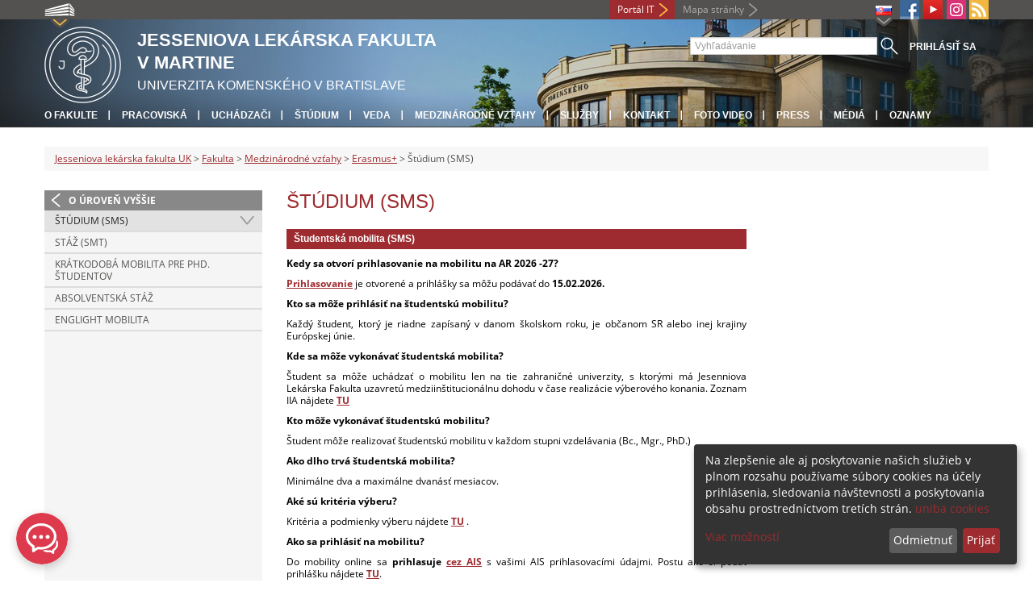

--- FILE ---
content_type: text/html; charset=utf-8
request_url: https://www.jfmed.uniba.sk/fakulta/medzinarodne-vztahy/erasmus/studium-sms/
body_size: 6005
content:
<!DOCTYPE html>
<html lang="sk-SK">
<head>

<meta charset="utf-8">
<!-- 
	This website is powered by TYPO3 - inspiring people to share!
	TYPO3 is a free open source Content Management Framework initially created by Kasper Skaarhoj and licensed under GNU/GPL.
	TYPO3 is copyright 1998-2013 of Kasper Skaarhoj. Extensions are copyright of their respective owners.
	Information and contribution at http://typo3.org/
-->



<title>Štúdium (SMS)</title>
<meta name="generator" content="TYPO3 4.7 CMS">
<meta name="viewport" content="width=device-width">
<meta http-equiv="X-UA-Compatible" content="IE=edge">

<link rel="stylesheet" type="text/css" href="/fileadmin/templates/css/fonts.css?1584008458" media="all">
<link rel="stylesheet" type="text/css" href="/fileadmin/templates/css/bootstrap.css?1395911676&amp;1418632872" media="all">
<link rel="stylesheet" type="text/css" href="/fileadmin/templates/css/bootstrap-responsive.css?1395911675&amp;1418632870" media="all">
<link rel="stylesheet" type="text/css" href="/fileadmin/templates/css/main.css?1402313906&amp;1734345820" media="all">
<link rel="stylesheet" type="text/css" href="/fileadmin/templates/css/font-awesome-4.2.0.min.css?1584017564" media="all">
<link rel="stylesheet" type="text/css" href="/fileadmin/templates/css/cookie-consent2-3.0.3.min.css?1584006322" media="all">
<link rel="stylesheet" type="text/css" href="/typo3temp/stylesheet_508b23617c.css?1721247806" media="all">
<link rel="stylesheet" type="text/css" href="/typo3conf/ext/cl_jquery_fancybox/fancybox2/jquery.fancybox.css?1416920403" media="screen">
<link rel="stylesheet" type="text/css" href="/typo3/sysext/rtehtmlarea/res/contentcss/default.css?1553780869" media="all">
<link rel="stylesheet" type="text/css" href="/typo3temp/stylesheet_0a8ffdc89d.css?1721247806" media="all">



<script src="/fileadmin/templates/js/vendor/jquery-1.10.1.min.js?1395908080" type="text/javascript"></script>
<script src="/fileadmin/templates/js/vendor/cookie-consent2-3.0.3.min.js?1584006417" type="text/javascript"></script>
<script src="/fileadmin/templates/js/vendor/bootstrap.min.js?1395911681&amp;1395908080" type="text/javascript"></script>
<script src="/fileadmin/templates/js/main.js?1401351465&amp;1570721680" type="text/javascript"></script>
<script src="/typo3temp/javascript_cc2069356a.js?1721247830" type="text/javascript"></script>


<link rel="shortcut icon" href="/fileadmin/templates/favicon.ico" type="image/x-ico; charset=binary" />
	<link rel="icon" href="/fileadmin/templates/favicon.ico" type="image/x-ico; charset=binary" />
	<link rel="apple-touch-icon-precomposed" sizes="144x144" href="/fileadmin/templates/apple-touch-icon-144-precomposed.png" />
	<link rel="apple-touch-icon-precomposed" sizes="114x114" href="/fileadmin/templates/apple-touch-icon-114-precomposed.png" />
    <script src="/fileadmin/templates/js/vendor/klaroConfig.js"></script>
    <script src="/fileadmin/templates/js/vendor/klaro.js"></script>
    <script src="/fileadmin/templates/js/vendor/matomo.js"></script>
    <script> 
        document.addEventListener('DOMContentLoaded',function(){
            if (document.documentElement.lang == "en-EN") {
          
                klaroConfig.lang = 'en';
                return;
            }
            klaroConfig.lang = 'sk';
        });
            
</script><meta property="og:url" content="https://www.jfmed.uniba.sk/fakulta/medzinarodne-vztahy/erasmus/studium-sms/" /><meta property="og:title" content="Štúdium (SMS)" /><meta property="og:image" content="https://www.jfmed.uniba.sk/fileadmin/templates/img/logos/logoUK.png" /><link rel="alternate" type="application/rss+xml" title="RSS" href="/fakulta/marketing/rss-sluzba/rss.xml" /><meta http-equiv="X-UA-Compatible" content="IE=edge">


</head>
<body>


<!-- ###DOCUMENT_BODY### -->
<div id="wrapper">
  <header>
    <div id="up">
      <div class="container">
        <div class="row">
          <div class="span7">
            <div>
              <ul id="uni" title="Zoznam fakúlt">
                <li><img src="/fileadmin/templates/img/icon_uni_full.png" alt="" />
                  <ul><li><a href="http://uniba.sk" title="Univerzita Komenského" target="_top" >Univerzita Komenského</a></li><li><a href="https://www.fmed.uniba.sk/" title="Lekárska fakulta" target="_top" >Lekárska fakulta</a></li><li><a href="http://www.flaw.uniba.sk/" title="Právnická fakulta" target="_top" >Právnická fakulta</a></li><li><a href="http://www.fphil.uniba.sk/" title="Filozofická fakulta" target="_top" >Filozofická fakulta</a></li><li><a href="http://www.fns.uniba.sk/" title="Prírodovedecká fakulta" target="_top" >Prírodovedecká fakulta</a></li><li><a href="http://www.fedu.uniba.sk/" title="Pedagogická fakulta" target="_top" >Pedagogická fakulta</a></li><li><a href="http://www.fpharm.uniba.sk/" title="Farmaceutická fakulta" target="_top" >Farmaceutická fakulta</a></li><li><a href="http://www.fsport.uniba.sk/" title="Fakulta telesnej výchovy a športu" target="_top" >Fakulta telesnej výchovy a športu</a></li><li><a href="http://www.jfmed.uniba.sk/" title="Jesseniova lekárska fakulta" target="_top" >Jesseniova lekárska fakulta</a></li><li><a href="http://www.fmph.uniba.sk/" title="Fakulta matematiky, fyziky a informatiky" target="_top" >Fakulta matematiky, fyziky a informatiky</a></li><li><a href="https://www.frcth.uniba.sk/" title="Rímskokatolícka cyrilometodská bohoslovecká fakulta" target="_top" >Rímskokatolícka cyrilometodská bohoslovecká fakulta</a></li><li><a href="http://www.fevth.uniba.sk/" title="Evanjelická bohoslovecká fakulta" target="_top" >Evanjelická bohoslovecká fakulta</a></li><li><a href="http://www.fm.uniba.sk/" title="Fakulta managementu" target="_top" >Fakulta managementu</a></li><li><a href="http://www.fses.uniba.sk/" title="Fakulta sociálnych a ekonomických vied" target="_top" >Fakulta sociálnych a ekonomických vied</a></li></ul>
                </li>
              </ul>
            </div>
          </div>
          <div class="span5">
            <span id="webmail"></span>            
	    <a href="https://moja.uniba.sk" title="Portál IT" class="link red">Portál IT</a>
            <span><a href="/mapa-stranky/" title="Mapa stránky" id="sitemap" class="link grey">Mapa stránky</a></span>
            <span class="rss_link"><a href="/fakulta/marketing/rss-sluzba/" id="rss" title="RSS"><img src="/typo3temp/pics/icon_rss_9cd78fd0c0.png" width="24" height="24" alt="RSS"></a></span>
            
            <a href="/fakulta/medzinarodne-vztahy/erasmus/studium-sms/###LINK_INSTAGRAM_URL###" id="instagram" title="###LINK_INSTAGRAM_TITLE###" target="_blank"><img src="/fileadmin/templates/img/icon_instagram.png" alt="Instagram" /></a>
            <a href="https://www.youtube.com/channel/UCGkPZYRYSW--_pt4VJ1ulYQ" target="_blank" id="youtube" title="Youtube"><img src="/typo3temp/pics/icon_youtube3_c318fa6145.png" width="24" height="24" alt="Youtube"></a>
            <a href="https://www.facebook.com/Jessenius.Faculty.Medicine/" id="fb" title="Facebook" target="_blank"><img src="/fileadmin/templates/img/icon_fb.png" alt="" /></a>
            <ul id="lang">
              <li><img src="/fileadmin/templates/images/SK.gif" alt="výber jazyka/language selection"/><ul><li class="active"> <a href="/fakulta/medzinarodne-vztahy/erasmus/studium-sms/" title="SK" onfocus="blurLink(this);"  ><img src="/fileadmin/templates/images/SK.gif"/></a> </li><li class="normal"> <a href="/en/faculty/international-relations/erasmus/studentska-mobilita-sms/" title="EN" onfocus="blurLink(this);"  ><img src="/fileadmin/templates/images/EN.gif"/></a> </li><li class="na" style="display:none"> <img src="/fileadmin/templates/images/RU.gif"/> </li></ul></li>
            </ul>
          </div>
        </div>
      </div>
    </div>
    
      <div id="main" class="sub" style="background-image: url('https://www.jfmed.uniba.sk/fileadmin/templates/img/header.jpg');">
      <div class="container">
        <div class="row">
          <div class="span8"><span id="logo"><a href="/" title="Univerzita Komenského v Bratislave - Hlavna stránka" ><img src="/fileadmin/templates/img/logos/jlfuk_logo_h95.png" width="95" height="95" alt=""></a></span><span id="titles"><span id="title">Jesseniova lekárska fakulta<br/>v Martine</span><span id="subtitle">Univerzita Komenského v Bratislave</span></span></div>
          <div class="span4">
            <form action="/nc/vyhladavanie/" method="post" id="search">
              <input type="text" placeholder="Vyhľadávanie" name="tx_uniba_pi3[sword]" /><button type="submit"></button>
            </form>
          </div>
        </div>
        <div class="row">
          <div class="span12">
            <span class="menu-toggle">Hlavné menu</span>
            <ul class="inline" id="header-nav"><li><a href="/fakulta/" title="O fakulte"  >O fakulte</a></li><li><a href="/pracoviska/" title="Pracoviská"  >Pracoviská</a></li><li><a href="/horna-navigacia/uchadzaci/" title="Uchádzači"  >Uchádzači</a></li><li><a href="/studium/" title="Štúdium"  >Štúdium</a></li><li><a href="/veda/" title="Veda"  >Veda</a></li><li><a href="/fakulta/medzinarodne-vztahy/" title="Medzinárodné vzťahy"  >Medzinárodné vzťahy</a></li><li><a href="/sluzby/" title="Služby"  >Služby</a></li><li><a href="/kontakt/" title="Kontakt"  >Kontakt</a></li><li><a href="/horna-navigacia/foto-video/" title="Foto Video"  >Foto Video</a></li><li><a href="/press/" title="Press"  >Press</a></li><li><a href="/kontakt/kontakt-pre-media/" title="Médiá"  >Médiá</a></li><li class="last_before_login"><a href="/prevadzkove-oznamy/" title="Oznamy"  >Oznamy</a></li><li class="login"><a href="https://www.jfmed.uniba.sk/cosauth/cosauth.php?u=/fakulta/medzinarodne-vztahy/erasmus/studium-sms/" title="Prihlásiť sa" class="link grey">Prihlásiť sa</a></li></ul></div>
        </div>
      </div>
    </div>
  </header>
  
  <!-- content -->
  <section>
    <div class="container">
      <div class="breadcrumb"><a href="/" title="Jesseniova lekárska fakulta UK"  >Jesseniova lekárska fakulta UK</a> &gt; <a href="/fakulta/" title="Fakulta"  >Fakulta</a> &gt; <a href="/fakulta/medzinarodne-vztahy/" title="Medzinárodné vzťahy"  >Medzinárodné vzťahy</a> &gt; <a href="/fakulta/medzinarodne-vztahy/erasmus/" title="Erasmus+"  >Erasmus+</a> &gt; Štúdium (SMS)</div>
      
      <div class="row" id="content">  
        <!-- menu -->
        <nav class="span3">
          <ul class="nav"><li class="back"><a href="/fakulta/medzinarodne-vztahy/erasmus/" title="O úroveň vyššie">O úroveň vyššie</a></li><li class="arrow2 active"><a href="/fakulta/medzinarodne-vztahy/erasmus/studium-sms/" title="Štúdium (SMS)"  >Štúdium (SMS)</a></li><li><a href="/fakulta/medzinarodne-vztahy/erasmus/staz-smt/" title="Stáž (SMT)"  >Stáž (SMT)</a></li><li><a href="/fakulta/medzinarodne-vztahy/erasmus/kratkodoba-mobilita-pre-phd-studentov/" title="Krátkodobá mobilita pre PhD. študentov"  >Krátkodobá mobilita pre PhD. študentov</a></li><li><a href="/fakulta/medzinarodne-vztahy/erasmus/absolventska-staz/" title="Absolventská stáž"  >Absolventská stáž</a></li><li><a href="/fakulta/medzinarodne-vztahy/erasmus/englight-mobilita/" title="ENGLIGHT mobilita"  >ENGLIGHT mobilita</a></li></ul>
        </nav>
        
        <!-- obsah -->
        <article class="span6">
          <h1>Štúdium (SMS)</h1>
          <div id="c93971" class="csc-default"><header class="csc-header csc-header-n1"><h2 class="csc-firstHeader">Študentská mobilita (SMS)</h2></header><p><strong>Kedy sa otvorí prihlasovanie na mobilitu na AR 2026 -27?</strong></p>
<p><strong><a href="https://uniba.sk/prihlasky-na-mobility/" title="Prihlasovanie" target="_top" >Prihlasovanie</a></strong> je otvorené a prihlášky sa môžu podávať do <strong>1<strong></strong></strong><strong>5.02.2026.&nbsp;</strong></p>
<p><strong>Kto sa môže prihlásiť na študentskú mobilitu? </strong></p>
<p>Každý študent, ktorý je riadne zapísaný v&nbsp;danom školskom roku, je občanom SR alebo inej krajiny Európskej únie.</p>
<p><strong>Kde sa môže vykonávať študentská mobilita? </strong></p>
<p>Študent sa môže uchádzať o&nbsp;mobilitu len na tie zahraničné univerzity, s&nbsp;ktorými má Jesenniova Lekárska Fakulta uzavretú medziinštitucionálnu dohodu v&nbsp;čase realizácie výberového konania. Zoznam IIA nájdete <strong><a href="/fileadmin/jlf/Dekanat/studijne-oddelenie/EN-verzia/2022-23/Erasmus/Zmluvne_miesta_dec_2025.pdf" >TU</a></strong></p>
<p><strong>Kto môže vykonávať študentskú mobilitu? </strong></p>
<p>Študent môže realizovať študentskú mobilitu v každom stupni vzdelávania (Bc., Mgr., PhD.)</p>
<p><strong>Ako dlho trvá študentská mobilita? </strong></p>
<p>Minimálne dva a&nbsp;maximálne dvanásť mesiacov.</p>
<p><strong>Aké sú kritéria výberu?</strong></p>
<p>Kritéria a podmienky výberu nájdete <a href="/fileadmin/jlf/Dekanat/studijne-oddelenie/EN-verzia/2022-23/Erasmus/VP_44_zuzka.doc" ><strong>TU</strong></a>&nbsp;.&nbsp;</p>
<p><strong>Ako sa prihlásiť na&nbsp;mobilitu? </strong></p>
<p> Do mobility online sa <strong>prihlasuje <a href="https://ais2.uniba.sk/ais/portal/changeTab.do?tab=0" title="cez AIS" target="_top" >cez AIS</a> </strong>s vašimi AIS prihlasovacími údajmi. Postu ako si podať prihlášku nájdete <strong><a href="https://uniba.sk/fileadmin/ruk/omv/ErasmusPlus/ErasmusPlus_SMS/Erasmus_postup_prihlaska.pdf" title="TU" target="_top" >TU</a></strong>. </p>
<p><strong>Výberové konanie</strong></p>
<p>Sa uskutoční v marci 2025.&nbsp;</p>
<p>Viac informácií o SMS mobilite nájdete <strong>TU. </strong></p>
<h2>JLF UK Erasmus + kontakt</h2>
<p><strong>Erasmus + Koordinátor </strong></p>
<p>doc. MUDr. Martin Janík, PhD.&nbsp;</p>
<p><a href="javascript:linkTo_UnCryptMailto('jxfiql7jxoqfk+gxkfhXrkfyx+ph');" >martin.janik<i class="fa fa-at"></i>uniba.sk</a> </p>
<p><strong>Erasmus + Administrátor</strong></p>
<p>Mrg. Simona Martinčeková</p>
<p><a href="javascript:linkTo_UnCryptMailto('jxfiql7fkqbokxqflkxilccfzbXgcjba+rkfyx+ph');" >internationaloffice<i class="fa fa-at"></i>jfmed.uniba.sk</a>&nbsp;&nbsp;</p></div>
        </article>
        
        <!-- bocne info -->
        <!-- ###RIGHT_COLUMN### begin -->
        <aside class="span3"><div id="c54249" class="csc-default"></div></aside>
        <!-- ###RIGHT_COLUMN### end -->
      </div>
    </div>
  </section>
  <div id="push"></div>
</div>

<!-- footer -->
<footer>
  <div id="subfooter">
    <div class="container">
      <div class="row">
        <div class="span3"><p><a title="O fakulte"  >O fakulte</a></p><ul class="unstyled"><li><a href="/aktuality/" title="Aktuality"  >Aktuality</a></li><li><a href="/dolna-navigacia/o-fakulte/webmail/" title="Webmail"  >Webmail</a></li><li><a href="/dolna-navigacia/o-fakulte/akademicky-system-ais-2/" title="Akademický systém AIS-2"  >Akademický systém AIS-2</a></li><li><a href="http://uniba.sk/ochrana-osobnych-udajov/" title="Ochrana osobných údajov"  >Ochrana osobných údajov</a></li><li><a href="/nc/pracoviska/informacne-pracoviska/ustav-informacnych-technologii/sluzby/helpdesk/" title="Nahlasovanie porúch IT"  >Nahlasovanie porúch IT</a></li><li><a href="/dolna-navigacia/o-fakulte/publikovanie-na-mefanete/" title="Publikovanie na Mefanete"  >Publikovanie na Mefanete</a></li><li><a href="/dolna-navigacia/o-fakulte/fotografie-z-podujati/" title="Fotografie z podujatí"  >Fotografie z podujatí</a></li><li><a href="/pracoviska/informacne-pracoviska/ustav-informacnych-technologii/sluzby/videokonferencne-sluzby/" title="Videokonferencie"  >Videokonferencie</a></li><li><a href="/dolna-navigacia/o-fakulte/stravovaci-system/" title="Stravovací systém"  >Stravovací systém</a></li><li><a href="/dolna-navigacia/o-fakulte/vyhlasenie-o-pristupnosti/" title="Vyhlásenie o prístupnosti"  >Vyhlásenie o prístupnosti</a></li><li><a href="/fakulta/dokumenty/" title="Dokumenty"  >Dokumenty</a></li><li><a href="/fakulta/uradna-vyveska/" title="Úradná výveska"  >Úradná výveska</a></li><li><a href="/martinsky-klub-medikov/" title="Martinský klub medikov"  >Martinský klub medikov</a></li></ul></div>
        <div class="span2"><p><a title="Štúdium"  >Štúdium</a></p><ul class="unstyled"><li><a href="/studium/uchadzaci/" title="Uchádzači"  >Uchádzači</a></li><li><a href="/studium/studenti/" title="Študenti"  >Študenti</a></li><li><a href="/studium/doktorandske-studium/" title="Doktorandské štúdium"  >Doktorandské štúdium</a></li><li><a href="/studium/dalsie-vzdelavanie-zdravotnickych-pracovnikov/" title="Ďalšie vzdelávanie"  >Ďalšie vzdelávanie</a></li><li><a href="/studium/rezidentske-studium/" title="Rezidentské štúdium"  >Rezidentské štúdium</a></li><li><a href="/studium/httpswwwjfmedunibaskstudiumuchadzacirigorozne-konanie/" target="https://www.jfmed.uniba.sk/studium/uchadzaci/rigorozne-konanie/" title="Rigorózne konanie"  >Rigorózne konanie</a></li><li><a href="/distancne-vzdelavanie/" title="Dištančné vzdelávanie"  >Dištančné vzdelávanie</a></li><li><a href="/studium/uznavanie-dokladov-zo-studia-v-zahranici/" title="Uznávanie dokladov zo štúdia v zahraničí a doplňujúca skúška"  >Uznávanie dokladov zo štúdia v zahraničí a doplňujúca skúška</a></li><li><a title="Jazykové kurzy"  >Jazykové kurzy</a></li><li><a href="/studium/univerzita-tretieho-veku/" title="Univerzita tretieho veku"  >Univerzita tretieho veku</a></li><li><a href="/studium/starostlivost-o-dusevne-zdravie/" title="Duševné zdravie"  >Duševné zdravie</a></li><li><a href="/dolna-navigacia/studium/absolventi/" title="Absolventi"  >Absolventi</a></li></ul></div>
        <div class="span2"><p><a title="Veda"  >Veda</a></p><ul class="unstyled"><li><a href="/dolna-navigacia/veda/acta-medica-martiniana/" title="ACTA MEDICA MARTINIANA"  >ACTA MEDICA MARTINIANA</a></li><li><a href="/dolna-navigacia/veda/publikacie/" title="Publikácie"  >Publikácie</a></li><li><a href="/dolna-navigacia/veda/riesene-projekty/" title="Riešené projekty"  >Riešené projekty</a></li><li><a href="/dolna-navigacia/veda/centra-excelentnosti/" title="Centrá excelentnosti"  >Centrá excelentnosti</a></li><li><a href="/dolna-navigacia/veda/studentska-vedecka-cinnost/" title="Študentská vedecká činnosť"  >Študentská vedecká činnosť</a></li><li><a href="/veda/habilitacne-a-inauguracne-konania/" title="Habilitačné a vymenúvacie konania"  >Habilitačné a vymenúvacie konania</a></li><li><a href="/dolna-navigacia/veda/pracoviska-pre-oblast-vvc/" title="Pracoviská pre oblasť VVČ"  >Pracoviská pre oblasť VVČ</a></li><li><a href="/dolna-navigacia/veda/vedecka-rada/" title="Vedecká rada"  >Vedecká rada</a></li></ul></div>
        <div class="span5"><p><a title="Fakulty"  >Fakulty</a></p><div class="row"><div class="span2 part"><ul class="unstyled part"><li><a href="https://www.fmed.uniba.sk/" title="Lekárska fakulta" target="_top" >Lekárska fakulta</a></li><li><a href="http://www.flaw.uniba.sk/" title="Právnická fakulta" target="_top" >Právnická fakulta</a></li><li><a href="http://www.fphil.uniba.sk/" title="Filozofická fakulta" target="_top" >Filozofická fakulta</a></li><li><a href="http://www.fns.uniba.sk/" title="Prírodovedecká fakulta" target="_top" >Prírodovedecká fakulta</a></li><li><a href="http://www.fedu.uniba.sk/" title="Pedagogická fakulta" target="_top" >Pedagogická fakulta</a></li><li><a href="http://www.fpharm.uniba.sk/" title="Farmaceutická fakulta" target="_top" >Farmaceutická fakulta</a></li><li><a href="http://www.fsport.uniba.sk/" title="Fakulta telesnej výchovy a športu" target="_top" >Fakulta telesnej výchovy a športu</a></li></ul></div><div class="span3"><ul class="unstyled"><li><a href="http://www.jfmed.uniba.sk/" title="Jesseniova lekárska fakulta" target="_top" >Jesseniova lekárska fakulta</a></li><li><a href="http://www.fmph.uniba.sk/" title="Fakulta matematiky, fyziky a informatiky" target="_top" >Fakulta matematiky, fyziky a informatiky</a></li><li><a href="https://www.frcth.uniba.sk/" title="Rímskokatolícka cyrilometodská bohoslovecká fakulta" target="_top" >Rímskokatolícka cyrilometodská bohoslovecká fakulta</a></li><li><a href="http://www.fevth.uniba.sk/" title="Evanjelická bohoslovecká fakulta" target="_top" >Evanjelická bohoslovecká fakulta</a></li><li><a href="http://www.fm.uniba.sk/" title="Fakulta managementu" target="_top" >Fakulta managementu</a></li><li><a href="http://www.fses.uniba.sk/" title="Fakulta sociálnych a ekonomických vied" target="_top" >Fakulta sociálnych a ekonomických vied</a></li></ul></div></div></div>
      </div>
    </div>  
  </div>
  
  <div id="copyright">
    <div class="container">
      <div class="row">  
        <div class="span5">
          <p><span>Copyright &copy; UK <span>2026</span></span> <span>| <a href="https://uniba.sk/ochrana-osobnych-udajov">Ochrana osobných údajov</a> | <a href="https://uniba.sk/cookies/">Cookies</a> | <a href="https://uniba.sk/o-univerzite/vyhlasenie-o-pristupnosti/">Prístupnosť</a> | <a onclick="return klaro.show();">Zmeniť nastavenia cookies</a></span></p>
        </div>
        <div class="span2">
          <p class="grey">Aktualizované: 15.12.2025</p>
        </div>
        <div class="span2">
          <p class="grey"><a href="https://www.jfmed.uniba.sk/cosauth/cosauth.php?u=/typo3" title="Prihlásiť pre administráciu" class="link grey">Prihlásiť pre administráciu</a></p>
        </div>
        <div class="span3 text-right"><div id="c3729" class="csc-default"><p> <a href="javascript:linkTo_UnCryptMailto('jxfiql7pabhXgcjba+rkfyx+ph');" >sdek<i class="fa fa-at"></i>jfmed.uniba.sk</a> | +421 43 263 33 09 </p></div></div>
      </div>
    </div>
  </div>
</footer>
<!-- ###DOCUMENT_BODY### -->

<script src="/fileadmin/jlf/Web/GALEN2/chat-widget-loader.js?1753968153" type="text/javascript"></script>

<script src="/typo3conf/ext/cl_jquery_fancybox/fancybox2/jquery.mousewheel-3.0.6.pack.js?1416920403" type="text/javascript"></script>
<script src="/typo3conf/ext/cl_jquery_fancybox/fancybox2/jquery.fancybox.js?1416920403" type="text/javascript"></script>
<script src="/typo3temp/javascript_f687f5e213.js?1721247822" type="text/javascript"></script>

<script src="/typo3conf/ext/kiwi_accordion/res/js/kiwi_accordion.js"></script><script>var tx_kiwiaccordion_exclusive =1;var tx_kiwiaccordion_effect = "slide";</script>

</body>
</html>

--- FILE ---
content_type: application/javascript
request_url: https://www.jfmed.uniba.sk/fileadmin/jlf/Web/GALEN2/chat-widget-loader.js?1753968153
body_size: 754
content:
(function () {
  const icon = document.createElement('div');
  icon.id = 'chat-launcher-icon';
  icon.style.cssText = `
    position: fixed;
    bottom: 20px;
    left: 20px;
    width: 64px;
    height: 64px;
    background: url('https://www.jfmed.uniba.sk/fileadmin/jlf/Web/GALEN2/galen2.png') no-repeat center center / cover;
    border-radius: 50%;
    box-shadow: 0 4px 12px rgba(0,0,0,0.2);
    z-index: 2147483646;
    cursor: pointer;
  `;
  document.body.appendChild(icon);

  const wrapper = document.createElement('div');
  wrapper.id = 'chat-iframe-wrapper';
  wrapper.style.cssText = `
    position: fixed;
    top: 0; left: 0;
    width: 100vw;
    height: 100vh;
    z-index: 2147483647;
    display: none;
    margin: 0; padding: 0;
  `;

  const iframe = document.createElement('iframe');
  iframe.src = "https://www.jfmed.uniba.sk/fileadmin/jlf/Web/GALEN2/chat-widget.html";
  iframe.title = "Galen Chat";
  iframe.style.cssText = `
    width: 100%;
    height: 100%;
    border: none;
  `;
  wrapper.appendChild(iframe);
  document.body.appendChild(wrapper);

  icon.addEventListener('click', () => {
    icon.style.display = 'none';

    // počkaj na načítanie iframe a až potom ho zobraz
    iframe.onload = () => {
      iframe.contentWindow.postMessage("force-open-chat", "*");
      wrapper.style.display = 'block';
    };

    // refresh iframe pre istotu, aby sa spustil onload pri každom otvorení
    iframe.src = iframe.src;
  });

  window.addEventListener("message", (event) => {
    if (event.data === "close-chat") {
      wrapper.style.display = "none";
      icon.style.display = "block";
    }
  });
})();
